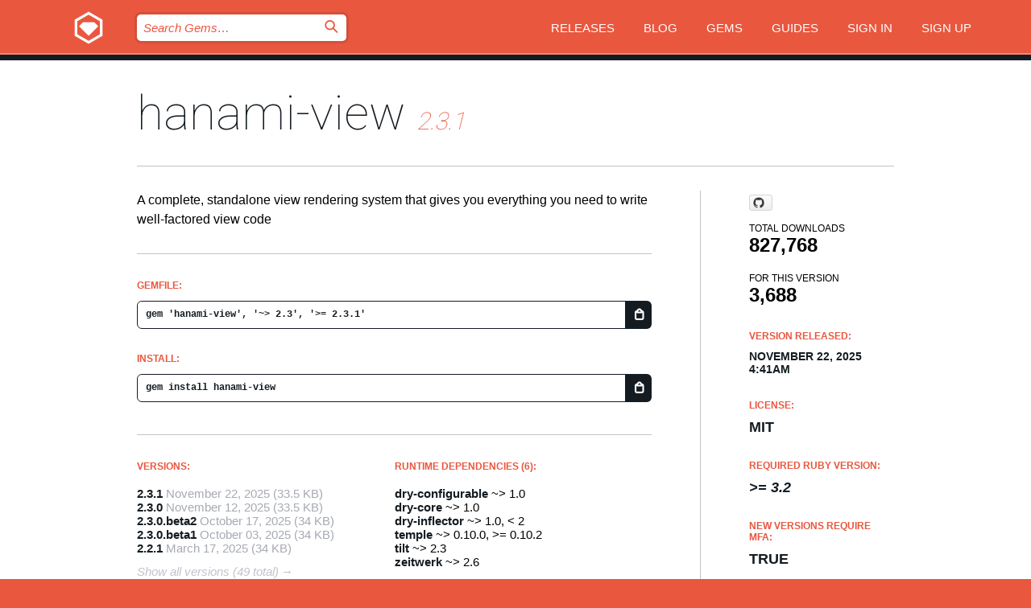

--- FILE ---
content_type: text/html; charset=utf-8
request_url: https://rubygems.org/gems/hanami-view
body_size: 5471
content:
<!DOCTYPE html>
<html lang="en">
  <head>
    <title>hanami-view | RubyGems.org | your community gem host</title>
    <meta charset="UTF-8">
    <meta content="width=device-width, initial-scale=1, maximum-scale=1, user-scalable=0" name="viewport">
    <meta name="google-site-verification" content="AuesbWQ9MCDMmC1lbDlw25RJzyqWOcDYpuaCjgPxEZY" />
    <link rel="apple-touch-icon" href="/apple-touch-icons/apple-touch-icon.png" />
      <link rel="apple-touch-icon" sizes="57x57" href="/apple-touch-icons/apple-touch-icon-57x57.png" />
      <link rel="apple-touch-icon" sizes="72x72" href="/apple-touch-icons/apple-touch-icon-72x72.png" />
      <link rel="apple-touch-icon" sizes="76x76" href="/apple-touch-icons/apple-touch-icon-76x76.png" />
      <link rel="apple-touch-icon" sizes="114x114" href="/apple-touch-icons/apple-touch-icon-114x114.png" />
      <link rel="apple-touch-icon" sizes="120x120" href="/apple-touch-icons/apple-touch-icon-120x120.png" />
      <link rel="apple-touch-icon" sizes="144x144" href="/apple-touch-icons/apple-touch-icon-144x144.png" />
      <link rel="apple-touch-icon" sizes="152x152" href="/apple-touch-icons/apple-touch-icon-152x152.png" />
      <link rel="apple-touch-icon" sizes="180x180" href="/apple-touch-icons/apple-touch-icon-180x180.png" />
    <link rel="mask-icon" href="/rubygems_logo.svg" color="#e9573f">
    <link rel="fluid-icon" href="/fluid-icon.png"/>
    <link rel="search" type="application/opensearchdescription+xml" title="RubyGems.org" href="/opensearch.xml">
    <link rel="shortcut icon" href="/favicon.ico" type="image/x-icon">
    <link rel="stylesheet" href="/assets/application-fda27980.css" />
    <link href="https://fonts.gstatic.com" rel="preconnect" crossorigin>
    <link href='https://fonts.googleapis.com/css?family=Roboto:100&amp;subset=greek,latin,cyrillic,latin-ext' rel='stylesheet' type='text/css'>
    
<link rel="alternate" type="application/atom+xml" href="https://feeds.feedburner.com/gemcutter-latest" title="RubyGems.org | Latest Gems">

    <meta name="csrf-param" content="authenticity_token" />
<meta name="csrf-token" content="lgWc5wNcgixbRTTXKoIAvnkFc4wewA-3PewIhauf074MXUhcq2CCu3SkcMq-JncGDrew9GQniBgPqaimjoJcBA" />
      <link rel="alternate" type="application/atom+xml" title="hanami-view Version Feed" href="/gems/hanami-view/versions.atom" />
    <!-- canonical url -->
    <link rel="canonical" href="https://rubygems.org/gems/hanami-view/versions/2.3.1" />
    <!-- alternative language versions url -->
      <link rel="alternate" hreflang="en" href="https://rubygems.org/gems/hanami-view/versions/2.3.1?locale=en" />
      <link rel="alternate" hreflang="nl" href="https://rubygems.org/gems/hanami-view/versions/2.3.1?locale=nl" />
      <link rel="alternate" hreflang="zh-CN" href="https://rubygems.org/gems/hanami-view/versions/2.3.1?locale=zh-CN" />
      <link rel="alternate" hreflang="zh-TW" href="https://rubygems.org/gems/hanami-view/versions/2.3.1?locale=zh-TW" />
      <link rel="alternate" hreflang="pt-BR" href="https://rubygems.org/gems/hanami-view/versions/2.3.1?locale=pt-BR" />
      <link rel="alternate" hreflang="fr" href="https://rubygems.org/gems/hanami-view/versions/2.3.1?locale=fr" />
      <link rel="alternate" hreflang="es" href="https://rubygems.org/gems/hanami-view/versions/2.3.1?locale=es" />
      <link rel="alternate" hreflang="de" href="https://rubygems.org/gems/hanami-view/versions/2.3.1?locale=de" />
      <link rel="alternate" hreflang="ja" href="https://rubygems.org/gems/hanami-view/versions/2.3.1?locale=ja" />
    <!-- unmatched alternative language fallback -->
    <link rel="alternate" hreflang="x-default" href="https://rubygems.org/gems/hanami-view/versions/2.3.1" />

    <script type="importmap" data-turbo-track="reload">{
  "imports": {
    "jquery": "/assets/jquery-15a62848.js",
    "@rails/ujs": "/assets/@rails--ujs-2089e246.js",
    "application": "/assets/application-ae34b86d.js",
    "@hotwired/turbo-rails": "/assets/turbo.min-ad2c7b86.js",
    "@hotwired/stimulus": "/assets/@hotwired--stimulus-132cbc23.js",
    "@hotwired/stimulus-loading": "/assets/stimulus-loading-1fc53fe7.js",
    "@stimulus-components/clipboard": "/assets/@stimulus-components--clipboard-d9c44ea9.js",
    "@stimulus-components/dialog": "/assets/@stimulus-components--dialog-74866932.js",
    "@stimulus-components/reveal": "/assets/@stimulus-components--reveal-77f6cb39.js",
    "@stimulus-components/checkbox-select-all": "/assets/@stimulus-components--checkbox-select-all-e7db6a97.js",
    "github-buttons": "/assets/github-buttons-3337d207.js",
    "webauthn-json": "/assets/webauthn-json-74adc0e8.js",
    "avo.custom": "/assets/avo.custom-4b185d31.js",
    "stimulus-rails-nested-form": "/assets/stimulus-rails-nested-form-3f712873.js",
    "local-time": "/assets/local-time-a331fc59.js",
    "src/oidc_api_key_role_form": "/assets/src/oidc_api_key_role_form-223a59d4.js",
    "src/pages": "/assets/src/pages-64095f36.js",
    "src/transitive_dependencies": "/assets/src/transitive_dependencies-9280dc42.js",
    "src/webauthn": "/assets/src/webauthn-a8b5ca04.js",
    "controllers/application": "/assets/controllers/application-e33ffaa8.js",
    "controllers/autocomplete_controller": "/assets/controllers/autocomplete_controller-e9f78a76.js",
    "controllers/counter_controller": "/assets/controllers/counter_controller-b739ef1d.js",
    "controllers/dialog_controller": "/assets/controllers/dialog_controller-c788489b.js",
    "controllers/dropdown_controller": "/assets/controllers/dropdown_controller-baaf189b.js",
    "controllers/dump_controller": "/assets/controllers/dump_controller-5d671745.js",
    "controllers/exclusive_checkbox_controller": "/assets/controllers/exclusive_checkbox_controller-c624394a.js",
    "controllers/gem_scope_controller": "/assets/controllers/gem_scope_controller-9c330c45.js",
    "controllers": "/assets/controllers/index-236ab973.js",
    "controllers/nav_controller": "/assets/controllers/nav_controller-8f4ea870.js",
    "controllers/onboarding_name_controller": "/assets/controllers/onboarding_name_controller-a65c65ec.js",
    "controllers/radio_reveal_controller": "/assets/controllers/radio_reveal_controller-41774e15.js",
    "controllers/recovery_controller": "/assets/controllers/recovery_controller-b051251b.js",
    "controllers/reveal_controller": "/assets/controllers/reveal_controller-a90af4d9.js",
    "controllers/reveal_search_controller": "/assets/controllers/reveal_search_controller-8dc44279.js",
    "controllers/scroll_controller": "/assets/controllers/scroll_controller-07f12b0d.js",
    "controllers/search_controller": "/assets/controllers/search_controller-79d09057.js",
    "controllers/stats_controller": "/assets/controllers/stats_controller-5bae7b7f.js"
  }
}</script>
<link rel="modulepreload" href="/assets/jquery-15a62848.js" nonce="77c2dcc7433b17cdb9a2ab8327238900">
<link rel="modulepreload" href="/assets/@rails--ujs-2089e246.js" nonce="77c2dcc7433b17cdb9a2ab8327238900">
<link rel="modulepreload" href="/assets/application-ae34b86d.js" nonce="77c2dcc7433b17cdb9a2ab8327238900">
<link rel="modulepreload" href="/assets/turbo.min-ad2c7b86.js" nonce="77c2dcc7433b17cdb9a2ab8327238900">
<link rel="modulepreload" href="/assets/@hotwired--stimulus-132cbc23.js" nonce="77c2dcc7433b17cdb9a2ab8327238900">
<link rel="modulepreload" href="/assets/stimulus-loading-1fc53fe7.js" nonce="77c2dcc7433b17cdb9a2ab8327238900">
<link rel="modulepreload" href="/assets/@stimulus-components--clipboard-d9c44ea9.js" nonce="77c2dcc7433b17cdb9a2ab8327238900">
<link rel="modulepreload" href="/assets/@stimulus-components--dialog-74866932.js" nonce="77c2dcc7433b17cdb9a2ab8327238900">
<link rel="modulepreload" href="/assets/@stimulus-components--reveal-77f6cb39.js" nonce="77c2dcc7433b17cdb9a2ab8327238900">
<link rel="modulepreload" href="/assets/@stimulus-components--checkbox-select-all-e7db6a97.js" nonce="77c2dcc7433b17cdb9a2ab8327238900">
<link rel="modulepreload" href="/assets/github-buttons-3337d207.js" nonce="77c2dcc7433b17cdb9a2ab8327238900">
<link rel="modulepreload" href="/assets/webauthn-json-74adc0e8.js" nonce="77c2dcc7433b17cdb9a2ab8327238900">
<link rel="modulepreload" href="/assets/local-time-a331fc59.js" nonce="77c2dcc7433b17cdb9a2ab8327238900">
<link rel="modulepreload" href="/assets/src/oidc_api_key_role_form-223a59d4.js" nonce="77c2dcc7433b17cdb9a2ab8327238900">
<link rel="modulepreload" href="/assets/src/pages-64095f36.js" nonce="77c2dcc7433b17cdb9a2ab8327238900">
<link rel="modulepreload" href="/assets/src/transitive_dependencies-9280dc42.js" nonce="77c2dcc7433b17cdb9a2ab8327238900">
<link rel="modulepreload" href="/assets/src/webauthn-a8b5ca04.js" nonce="77c2dcc7433b17cdb9a2ab8327238900">
<link rel="modulepreload" href="/assets/controllers/application-e33ffaa8.js" nonce="77c2dcc7433b17cdb9a2ab8327238900">
<link rel="modulepreload" href="/assets/controllers/autocomplete_controller-e9f78a76.js" nonce="77c2dcc7433b17cdb9a2ab8327238900">
<link rel="modulepreload" href="/assets/controllers/counter_controller-b739ef1d.js" nonce="77c2dcc7433b17cdb9a2ab8327238900">
<link rel="modulepreload" href="/assets/controllers/dialog_controller-c788489b.js" nonce="77c2dcc7433b17cdb9a2ab8327238900">
<link rel="modulepreload" href="/assets/controllers/dropdown_controller-baaf189b.js" nonce="77c2dcc7433b17cdb9a2ab8327238900">
<link rel="modulepreload" href="/assets/controllers/dump_controller-5d671745.js" nonce="77c2dcc7433b17cdb9a2ab8327238900">
<link rel="modulepreload" href="/assets/controllers/exclusive_checkbox_controller-c624394a.js" nonce="77c2dcc7433b17cdb9a2ab8327238900">
<link rel="modulepreload" href="/assets/controllers/gem_scope_controller-9c330c45.js" nonce="77c2dcc7433b17cdb9a2ab8327238900">
<link rel="modulepreload" href="/assets/controllers/index-236ab973.js" nonce="77c2dcc7433b17cdb9a2ab8327238900">
<link rel="modulepreload" href="/assets/controllers/nav_controller-8f4ea870.js" nonce="77c2dcc7433b17cdb9a2ab8327238900">
<link rel="modulepreload" href="/assets/controllers/onboarding_name_controller-a65c65ec.js" nonce="77c2dcc7433b17cdb9a2ab8327238900">
<link rel="modulepreload" href="/assets/controllers/radio_reveal_controller-41774e15.js" nonce="77c2dcc7433b17cdb9a2ab8327238900">
<link rel="modulepreload" href="/assets/controllers/recovery_controller-b051251b.js" nonce="77c2dcc7433b17cdb9a2ab8327238900">
<link rel="modulepreload" href="/assets/controllers/reveal_controller-a90af4d9.js" nonce="77c2dcc7433b17cdb9a2ab8327238900">
<link rel="modulepreload" href="/assets/controllers/reveal_search_controller-8dc44279.js" nonce="77c2dcc7433b17cdb9a2ab8327238900">
<link rel="modulepreload" href="/assets/controllers/scroll_controller-07f12b0d.js" nonce="77c2dcc7433b17cdb9a2ab8327238900">
<link rel="modulepreload" href="/assets/controllers/search_controller-79d09057.js" nonce="77c2dcc7433b17cdb9a2ab8327238900">
<link rel="modulepreload" href="/assets/controllers/stats_controller-5bae7b7f.js" nonce="77c2dcc7433b17cdb9a2ab8327238900">
<script type="module" nonce="77c2dcc7433b17cdb9a2ab8327238900">import "application"</script>
  </head>

  <body class="" data-controller="nav" data-nav-expanded-class="mobile-nav-is-expanded">
    <!-- Top banner -->

    <!-- Policies acknowledgment banner -->
    

    <header class="header header--interior" data-nav-target="header collapse">
      <div class="l-wrap--header">
        <a title="RubyGems" class="header__logo-wrap" data-nav-target="logo" href="/">
          <span class="header__logo" data-icon="⬡">⬢</span>
          <span class="t-hidden">RubyGems</span>
</a>        <a class="header__club-sandwich" href="#" data-action="nav#toggle focusin->nav#focus mousedown->nav#mouseDown click@window->nav#hide">
          <span class="t-hidden">Navigation menu</span>
        </a>

        <div class="header__nav-links-wrap">
          <div class="header__search-wrap" role="search">
  <form data-controller="autocomplete" data-autocomplete-selected-class="selected" action="/search" accept-charset="UTF-8" method="get">
    <input type="search" name="query" id="query" placeholder="Search Gems&hellip;" class="header__search" autocomplete="off" aria-autocomplete="list" data-autocomplete-target="query" data-action="autocomplete#suggest keydown.down-&gt;autocomplete#next keydown.up-&gt;autocomplete#prev keydown.esc-&gt;autocomplete#hide keydown.enter-&gt;autocomplete#clear click@window-&gt;autocomplete#hide focus-&gt;autocomplete#suggest blur-&gt;autocomplete#hide" data-nav-target="search" />

    <ul class="suggest-list" role="listbox" data-autocomplete-target="suggestions"></ul>

    <template id="suggestion" data-autocomplete-target="template">
      <li class="menu-item" role="option" tabindex="-1" data-autocomplete-target="item" data-action="click->autocomplete#choose mouseover->autocomplete#highlight"></li>
    </template>

    <label id="querylabel" for="query">
      <span class="t-hidden">Search Gems&hellip;</span>
</label>
    <input type="submit" value="⌕" id="search_submit" class="header__search__icon" aria-labelledby="querylabel" data-disable-with="⌕" />

</form></div>


          <nav class="header__nav-links" data-controller="dropdown">

            <a class="header__nav-link " href="https://rubygems.org/releases">Releases</a>
            <a class="header__nav-link" href="https://blog.rubygems.org">Blog</a>

              <a class="header__nav-link" href="/gems">Gems</a>

            <a class="header__nav-link" href="https://guides.rubygems.org">Guides</a>

              <a class="header__nav-link " href="/sign_in">Sign in</a>
                <a class="header__nav-link " href="/sign_up">Sign up</a>
          </nav>
        </div>
      </div>
    </header>



    <main class="main--interior" data-nav-target="collapse">
        <div class="l-wrap--b">
            <h1 class="t-display page__heading">
              <a class="t-link--black" href="/gems/hanami-view">hanami-view</a>

                <i class="page__subheading">2.3.1</i>
            </h1>
          
          


<div class="l-overflow">
  <div class="l-colspan--l colspan--l--has-border">
      <div class="gem__intro">
        <div id="markup" class="gem__desc">
          <p>A complete, standalone view rendering system that gives you everything you need to write well-factored view code</p>
        </div>
      </div>

      <div class="gem__install">
        <h2 class="gem__ruby-version__heading t-list__heading">
          Gemfile:
          <div class="gem__code-wrap" data-controller="clipboard" data-clipboard-success-content-value="✔"><input type="text" name="gemfile_text" id="gemfile_text" value="gem &#39;hanami-view&#39;, &#39;~&gt; 2.3&#39;, &#39;&gt;= 2.3.1&#39;" class="gem__code" readonly="readonly" data-clipboard-target="source" /><span class="gem__code__icon" title="Copy to clipboard" data-action="click-&gt;clipboard#copy" data-clipboard-target="button">=</span></div>
        </h2>
        <h2 class="gem__ruby-version__heading t-list__heading">
          install:
          <div class="gem__code-wrap" data-controller="clipboard" data-clipboard-success-content-value="✔"><input type="text" name="install_text" id="install_text" value="gem install hanami-view" class="gem__code" readonly="readonly" data-clipboard-target="source" /><span class="gem__code__icon" title="Copy to clipboard" data-action="click-&gt;clipboard#copy" data-clipboard-target="button">=</span></div>
        </h2>
      </div>

      <div class="l-half--l">
        <div class="versions">
          <h3 class="t-list__heading">Versions:</h3>
          <ol class="gem__versions t-list__items">
            <li class="gem__version-wrap">
  <a class="t-list__item" href="/gems/hanami-view/versions/2.3.1">2.3.1</a>
  <small class="gem__version__date">November 22, 2025</small>

  <span class="gem__version__date">(33.5 KB)</span>
</li>
<li class="gem__version-wrap">
  <a class="t-list__item" href="/gems/hanami-view/versions/2.3.0">2.3.0</a>
  <small class="gem__version__date">November 12, 2025</small>

  <span class="gem__version__date">(33.5 KB)</span>
</li>
<li class="gem__version-wrap">
  <a class="t-list__item" href="/gems/hanami-view/versions/2.3.0.beta2">2.3.0.beta2</a>
  <small class="gem__version__date">October 17, 2025</small>

  <span class="gem__version__date">(34 KB)</span>
</li>
<li class="gem__version-wrap">
  <a class="t-list__item" href="/gems/hanami-view/versions/2.3.0.beta1">2.3.0.beta1</a>
  <small class="gem__version__date">October 03, 2025</small>

  <span class="gem__version__date">(34 KB)</span>
</li>
<li class="gem__version-wrap">
  <a class="t-list__item" href="/gems/hanami-view/versions/2.2.1">2.2.1</a>
  <small class="gem__version__date">March 17, 2025</small>

  <span class="gem__version__date">(34 KB)</span>
</li>

          </ol>
            <a class="gem__see-all-versions t-link--gray t-link--has-arrow" href="https://rubygems.org/gems/hanami-view/versions">Show all versions (49 total)</a>
        </div>
      </div>

    <div class = "l-half--l">
        <div class="dependencies gem__dependencies" id="runtime_dependencies">
    <h3 class="t-list__heading">Runtime Dependencies (6):</h3>
    <div class="t-list__items">
          <div class="gem__requirement-wrap">
            <a class="t-list__item" href="/gems/dry-configurable"><strong>dry-configurable</strong></a>
            ~&gt; 1.0
          </div>
          <div class="gem__requirement-wrap">
            <a class="t-list__item" href="/gems/dry-core"><strong>dry-core</strong></a>
            ~&gt; 1.0
          </div>
          <div class="gem__requirement-wrap">
            <a class="t-list__item" href="/gems/dry-inflector"><strong>dry-inflector</strong></a>
            ~&gt; 1.0, &lt; 2
          </div>
          <div class="gem__requirement-wrap">
            <a class="t-list__item" href="/gems/temple"><strong>temple</strong></a>
            ~&gt; 0.10.0, &gt;= 0.10.2
          </div>
          <div class="gem__requirement-wrap">
            <a class="t-list__item" href="/gems/tilt"><strong>tilt</strong></a>
            ~&gt; 2.3
          </div>
          <div class="gem__requirement-wrap">
            <a class="t-list__item" href="/gems/zeitwerk"><strong>zeitwerk</strong></a>
            ~&gt; 2.6
          </div>
    </div>
  </div>

        <div class="dependencies gem__dependencies" id="development_dependencies">
    <h3 class="t-list__heading">Development Dependencies (3):</h3>
    <div class="t-list__items">
          <div class="gem__requirement-wrap">
            <a class="t-list__item" href="/gems/bundler"><strong>bundler</strong></a>
            &gt;= 0
          </div>
          <div class="gem__requirement-wrap">
            <a class="t-list__item" href="/gems/rake"><strong>rake</strong></a>
            &gt;= 0
          </div>
          <div class="gem__requirement-wrap">
            <a class="t-list__item" href="/gems/rspec"><strong>rspec</strong></a>
            &gt;= 0
          </div>
    </div>
  </div>

        <div class="dependencies_list">
          <a class="gem__see-all-versions t-link--gray t-link--has-arrow push--s" href="/gems/hanami-view/versions/2.3.1/dependencies">Show all transitive dependencies</a>
        </div>
    </div>


    <div class="gem__members">

    <h3 class="t-list__heading">Owners:</h3>
    <div class="gem__users">
      <a alt="timriley" title="timriley" href="/profiles/timriley"><img id="gravatar-648" width="48" height="48" src="/users/648/avatar.jpeg?size=48&amp;theme=light" /></a><a alt="jodosha" title="jodosha" href="/profiles/jodosha"><img id="gravatar-1048" width="48" height="48" src="/users/1048/avatar.jpeg?size=48&amp;theme=light" /></a><a alt="solnic" title="solnic" href="/profiles/solnic"><img id="gravatar-43616" width="48" height="48" src="/users/43616/avatar.jpeg?size=48&amp;theme=light" /></a>
    </div>


    <h3 class="t-list__heading">Pushed by:</h3>
    <div class="gem__users">
      <a alt="timriley" title="timriley" href="/profiles/timriley"><img id="gravatar-648" width="48" height="48" src="/users/648/avatar.jpeg?size=48&amp;theme=light" /></a>
    </div>


    <h3 class="t-list__heading">Authors:</h3>
    <ul class="t-list__items">
      <li class="t-list__item">
        <p>Hanakai team</p>
      </li>
    </ul>

    <h3 class="t-list__heading">SHA 256 checksum:</h3>
    <div class="gem__code-wrap" data-controller="clipboard" data-clipboard-success-content-value="✔"><input type="text" name="gem_sha_256_checksum" id="gem_sha_256_checksum" value="7047571e44218bdb255ba50549f105cb4eb35ace39a7aff2765370840f494603" class="gem__code" readonly="readonly" data-clipboard-target="source" /><span class="gem__code__icon" title="Copy to clipboard" data-action="click-&gt;clipboard#copy" data-clipboard-target="button">=</span></div>


</div>

    <div class="gem__navigation">
    <a class="gem__previous__version" href="/gems/hanami-view/versions/2.3.0">← Previous version</a>

</div>

  </div>

  <div class="gem__aside l-col--r--pad">
    <span class="github-btn" data-user="hanami" data-repo="view" data-type="star" data-count="true" data-size="large">
  <a class="gh-btn" href="#" rel="noopener noreferrer" target="_blank">
    <span class="gh-ico" aria-hidden="true"></span>
    <span class="gh-text"></span>
  </a>
  <a class="gh-count" href="#" rel="noopener noreferrer" target="_blank" aria-hidden="true"></a>
</span>
  <div class="gem__downloads-wrap" data-href="/api/v1/downloads/hanami-view-2.3.1.json">
    <h2 class="gem__downloads__heading t-text--s">
      Total downloads
      <span class="gem__downloads">827,768</span>
    </h2>
    <h2 class="gem__downloads__heading t-text--s">
      For this version
      <span class="gem__downloads">3,688</span>
    </h2>
  </div>

  <h2 class="gem__ruby-version__heading t-list__heading">
    Version Released:
    <span class="gem__rubygem-version-age">
      <p><time datetime="2025-11-22T04:41:43Z" data-local="time-ago">November 22, 2025  4:41am</time></p>
    </span>
  </h2>

  <h2 class="gem__ruby-version__heading t-list__heading">
    License:
    <span class="gem__ruby-version">
      <p>MIT</p>
    </span>
  </h2>
  <h2 class="gem__ruby-version__heading t-list__heading">
    Required Ruby Version:
    <i class="gem__ruby-version">
        &gt;= 3.2
    </i>
  </h2>
    <h2 class="gem__ruby-version__heading t-list__heading">
      New versions require MFA:
      <span class="gem__ruby-version">
        true
      </span>
    </h2>
    <h2 class="gem__ruby-version__heading t-list__heading">
      Version published with MFA:
      <span class="gem__ruby-version">
        true
      </span>
    </h2>
  <h3 class="t-list__heading">Links:</h3>
  <div class="t-list__items">
      <a rel="nofollow" class="gem__link t-list__item" id="home" href="https://hanamirb.org">Homepage</a>
      <a rel="nofollow" class="gem__link t-list__item" id="changelog" href="https://github.com/hanami/view/blob/main/CHANGELOG.md">Changelog</a>
      <a rel="nofollow" class="gem__link t-list__item" id="code" href="https://github.com/hanami/view">Source Code</a>
      <a rel="nofollow" class="gem__link t-list__item" id="bugs" href="https://github.com/hanami/view/issues">Bug Tracker</a>
      <a rel="nofollow" class="gem__link t-list__item" id="download" href="/downloads/hanami-view-2.3.1.gem">Download</a>
    <a class="gem__link t-list__item" href="https://my.diffend.io/gems/hanami-view/prev/2.3.1">Review changes</a>
    <a class="gem__link t-list__item" id="badge" href="https://badge.fury.io/rb/hanami-view/install">Badge</a>
    <a class="toggler gem__link t-list__item" id="subscribe" href="/sign_in">Subscribe</a>
    <a class="gem__link t-list__item" id="rss" href="/gems/hanami-view/versions.atom">RSS</a>
    <a class="gem__link t-list__item" href="mailto:support@rubygems.org?subject=Reporting Abuse on hanami-view">Report abuse</a>
    <a rel="nofollow" class="gem__link t-list__item" id="reverse_dependencies" href="/gems/hanami-view/reverse_dependencies">Reverse dependencies</a>
    
    
    
    
    
  </div>
</div>

</div>

        </div>
    </main>

    <footer class="footer" data-nav-target="collapse">
      <div class="l-wrap--footer">
        <div class="l-overflow">
          <div class="nav--v l-col--r--pad">
            <a class="nav--v__link--footer" href="https://status.rubygems.org">Status</a>
            <a class="nav--v__link--footer" href="https://uptime.rubygems.org">Uptime</a>
            <a class="nav--v__link--footer" href="https://github.com/rubygems/rubygems.org">Code</a>
            <a class="nav--v__link--footer" href="/pages/data">Data</a>
            <a class="nav--v__link--footer" href="/stats">Stats</a>
            <a class="nav--v__link--footer" href="https://guides.rubygems.org/contributing/">Contribute</a>
              <a class="nav--v__link--footer" href="/pages/about">About</a>
            <a class="nav--v__link--footer" href="mailto:support@rubygems.org">Help</a>
            <a class="nav--v__link--footer" href="https://guides.rubygems.org/rubygems-org-api">API</a>
            <a class="nav--v__link--footer" href="/policies">Policies</a>
            <a class="nav--v__link--footer" href="/pages/supporters">Support Us</a>
              <a class="nav--v__link--footer" href="/pages/security">Security</a>
          </div>
          <div class="l-colspan--l colspan--l--has-border">
            <div class="footer__about">
              <p>
                RubyGems.org is the Ruby community&rsquo;s gem hosting service. Instantly <a href="https://guides.rubygems.org/publishing/">publish your gems</a> and then <a href="https://guides.rubygems.org/command-reference/#gem-install">install them</a>. Use <a href="https://guides.rubygems.org/rubygems-org-api/">the API</a> to find out more about <a href="/gems">available gems</a>. <a href="https://guides.rubygems.org/contributing/">Become a contributor</a> and improve the site yourself.
              </p>
              <p>
                The RubyGems.org website and service are maintained and operated by Ruby Central’s <a href="https://rubycentral.org/open-source/">Open Source Program</a> and the RubyGems team. It is funded by the greater Ruby community through support from sponsors, members, and infrastructure donations. <b>If you build with Ruby and believe in our mission, you can join us in keeping RubyGems.org, RubyGems, and Bundler secure and sustainable for years to come by contributing <a href="/pages/supporters">here</a></b>.
              </p>
            </div>
          </div>
        </div>
      </div>
      <div class="footer__sponsors">
        <a class="footer__sponsor footer__sponsor__ruby_central" href="https://rubycentral.org/open-source/" target="_blank" rel="noopener">
          Operated by
          <span class="t-hidden">Ruby Central</span>
        </a>
        <a class="footer__sponsor footer__sponsor__dockyard" href="https://dockyard.com/ruby-on-rails-consulting" target="_blank" rel="noopener">
          Designed by
          <span class="t-hidden">DockYard</span>
        </a>
        <a class="footer__sponsor footer__sponsor__aws" href="https://aws.amazon.com/" target="_blank" rel="noopener">
          Hosted by
          <span class="t-hidden">AWS</span>
        </a>
        <a class="footer__sponsor footer__sponsor__dnsimple" href="https://dnsimple.link/resolving-rubygems" target="_blank" rel="noopener">
          Resolved with
          <span class="t-hidden">DNSimple</span>
        </a>
        <a class="footer__sponsor footer__sponsor__datadog" href="https://www.datadoghq.com/" target="_blank" rel="noopener">
          Monitored by
          <span class="t-hidden">Datadog</span>
        </a>
        <a class="footer__sponsor footer__sponsor__fastly" href="https://www.fastly.com/customers/ruby-central" target="_blank" rel="noopener">
          Gems served by
          <span class="t-hidden">Fastly</span>
        </a>
        <a class="footer__sponsor footer__sponsor__honeybadger" href="https://www.honeybadger.io/" target="_blank" rel="noopener">
          Monitored by
          <span class="t-hidden">Honeybadger</span>
        </a>
        <a class="footer__sponsor footer__sponsor__mend" href="https://mend.io/" target="_blank" rel="noopener">
          Secured by
          <span class="t-hidden">Mend.io</span>
        </a>
      </div>
      <div class="footer__language_selector">
          <div class="footer__language">
            <a class="nav--v__link--footer" href="/gems/hanami-view?locale=en">English</a>
          </div>
          <div class="footer__language">
            <a class="nav--v__link--footer" href="/gems/hanami-view?locale=nl">Nederlands</a>
          </div>
          <div class="footer__language">
            <a class="nav--v__link--footer" href="/gems/hanami-view?locale=zh-CN">简体中文</a>
          </div>
          <div class="footer__language">
            <a class="nav--v__link--footer" href="/gems/hanami-view?locale=zh-TW">正體中文</a>
          </div>
          <div class="footer__language">
            <a class="nav--v__link--footer" href="/gems/hanami-view?locale=pt-BR">Português do Brasil</a>
          </div>
          <div class="footer__language">
            <a class="nav--v__link--footer" href="/gems/hanami-view?locale=fr">Français</a>
          </div>
          <div class="footer__language">
            <a class="nav--v__link--footer" href="/gems/hanami-view?locale=es">Español</a>
          </div>
          <div class="footer__language">
            <a class="nav--v__link--footer" href="/gems/hanami-view?locale=de">Deutsch</a>
          </div>
          <div class="footer__language">
            <a class="nav--v__link--footer" href="/gems/hanami-view?locale=ja">日本語</a>
          </div>
      </div>
    </footer>
    
    <script type="text/javascript" defer src="https://www.fastly-insights.com/insights.js?k=3e63c3cd-fc37-4b19-80b9-65ce64af060a"></script>
  </body>
</html>
